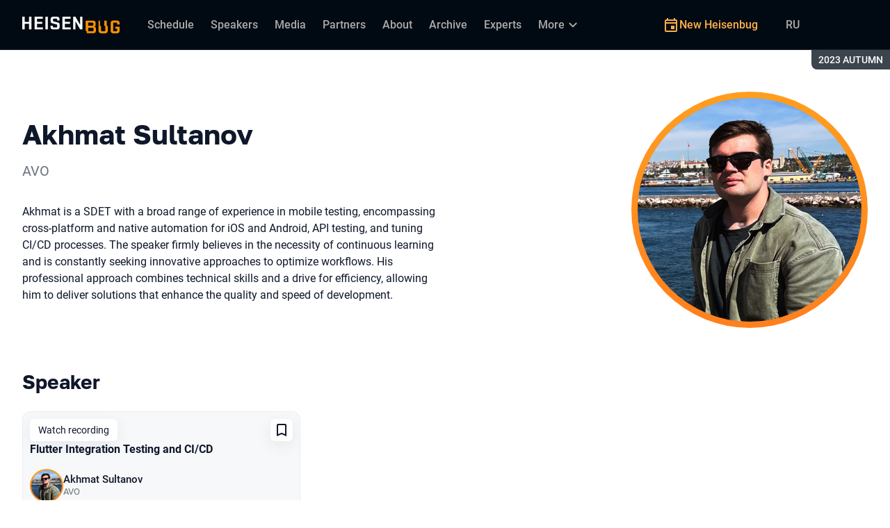

--- FILE ---
content_type: text/html; charset=utf-8
request_url: https://heisenbug.ru/en/archive/2023%20Autumn/persons/e8f038bb6a7b4768901e207818f041fb/
body_size: 13666
content:
<!DOCTYPE html><html data-sentry-element="Html" data-sentry-component="ConferenceSiteDocument" data-sentry-source-file="_document.common.tsx" lang="en"><head data-sentry-element="Head" data-sentry-source-file="_document.common.tsx"><meta charSet="utf-8" data-sentry-element="meta" data-sentry-source-file="Meta.tsx" data-next-head=""/><meta name="viewport" content="width=device-width, initial-scale=1" data-sentry-element="meta" data-sentry-source-file="Meta.tsx" data-next-head=""/><meta http-equiv="x-ua-compatible" content="ie=edge" data-sentry-element="meta" data-sentry-source-file="Meta.tsx" data-next-head=""/><link rel="alternate" hrefLang="en" href="https://heisenbug.ru/en/archive/2023%20Autumn/persons/e8f038bb6a7b4768901e207818f041fb/" data-next-head=""/><link rel="alternate" hrefLang="ru" href="https://heisenbug.ru/archive/2023%20Autumn/persons/e8f038bb6a7b4768901e207818f041fb/" data-next-head=""/><title data-next-head="">Akhmat Sultanov at Heisenbug 2023 Autumn</title><meta name="title" content="Akhmat Sultanov at Heisenbug 2023 Autumn" data-sentry-element="meta" data-sentry-source-file="Meta.tsx" data-next-head=""/><meta name="description" content="Akhmat is a SDET with a broad range of experience in mobile testing, encompassing cross-platform and native automation for iOS and Android, API testing, and tuning CI/CD processes. The speaker firmly believes in the necessity of continuous learning and is constantly seeking innovative approaches to optimize workflows. His professional approach combines technical skills and a drive for efficiency, allowing him to deliver solutions that enhance the quality and speed of development." data-sentry-element="meta" data-sentry-source-file="Meta.tsx" data-next-head=""/><meta property="og:title" content="Akhmat Sultanov at Heisenbug 2023 Autumn" data-sentry-element="meta" data-sentry-source-file="Meta.tsx" data-next-head=""/><meta property="og:description" content="Akhmat is a SDET with a broad range of experience in mobile testing, encompassing cross-platform and native automation for iOS and Android, API testing, and tuning CI/CD processes. The speaker firmly believes in the necessity of continuous learning and is constantly seeking innovative approaches to optimize workflows. His professional approach combines technical skills and a drive for efficiency, allowing him to deliver solutions that enhance the quality and speed of development." data-sentry-element="meta" data-sentry-source-file="Meta.tsx" data-next-head=""/><meta property="og:site_name" content="Heisenbug 2023 Autumn. Conference on testing not just for testers" data-sentry-element="meta" data-sentry-source-file="Meta.tsx" data-next-head=""/><meta property="og:url" content="https://heisenbug.ru/en/archive/2023%20Autumn/persons/e8f038bb6a7b4768901e207818f041fb/" data-sentry-element="meta" data-sentry-source-file="Meta.tsx" data-next-head=""/><meta property="og:image" content="https://squidex.jugru.team/api/assets/sites/57e7ecc0-01fc-4ca9-90c1-19cbc904b035/heis-23aw-og-en.jpg" data-sentry-element="meta" data-sentry-source-file="Meta.tsx" data-next-head=""/><meta property="og:image:type" content="image/jpeg" data-sentry-element="meta" data-sentry-source-file="Meta.tsx" data-next-head=""/><meta property="og:image:width" content="1920" data-sentry-element="meta" data-sentry-source-file="Meta.tsx" data-next-head=""/><meta property="og:image:height" content="862" data-sentry-element="meta" data-sentry-source-file="Meta.tsx" data-next-head=""/><meta property="og:locale" content="en_EN" data-sentry-element="meta" data-sentry-source-file="Meta.tsx" data-next-head=""/><meta property="og:type" content="website" data-sentry-element="meta" data-sentry-source-file="Meta.tsx" data-next-head=""/><meta name="twitter:card" content="summary_large_image" data-sentry-element="meta" data-sentry-source-file="Meta.tsx" data-next-head=""/><meta name="twitter:title" content="Akhmat Sultanov at Heisenbug 2023 Autumn" data-sentry-element="meta" data-sentry-source-file="Meta.tsx" data-next-head=""/><meta name="twitter:description" content="Akhmat is a SDET with a broad range of experience in mobile testing, encompassing cross-platform and native automation for iOS and Android, API testing, and tuning CI/CD processes. The speaker firmly believes in the necessity of continuous learning and is constantly seeking innovative approaches to optimize workflows. His professional approach combines technical skills and a drive for efficiency, allowing him to deliver solutions that enhance the quality and speed of development." data-sentry-element="meta" data-sentry-source-file="Meta.tsx" data-next-head=""/><meta name="twitter:url" content="https://heisenbug.ru/en/archive/2023%20Autumn/persons/e8f038bb6a7b4768901e207818f041fb/" data-sentry-element="meta" data-sentry-source-file="Meta.tsx" data-next-head=""/><meta name="twitter:image" content="https://squidex.jugru.team/api/assets/sites/57e7ecc0-01fc-4ca9-90c1-19cbc904b035/heis-23aw-og-en.jpg" data-sentry-element="meta" data-sentry-source-file="Meta.tsx" data-next-head=""/><link rel="apple-touch-icon" sizes="180x180" href="/img/conference/heisenbug/favicon/apple-touch-icon.png" data-next-head=""/><link rel="icon" type="image/png" sizes="32x32" href="/img/conference/heisenbug/favicon/favicon-32x32.png" data-next-head=""/><link rel="icon" type="image/png" sizes="16x16" href="/img/conference/heisenbug/favicon/favicon-16x16.png" data-next-head=""/><link rel="manifest" href="/img/conference/heisenbug/favicon/site.webmanifest" data-next-head=""/><link rel="mask-icon" href="/img/conference/heisenbug/favicon/safari-pinned-tab.svg" color="#ff9e1f" data-next-head=""/><meta name="msapplication-TileColor" content="#ff9e1f" data-sentry-element="meta" data-sentry-source-file="Meta.tsx" data-next-head=""/><meta name="theme-color" content="#010a12" data-sentry-element="meta" data-sentry-source-file="Meta.tsx" data-next-head=""/><meta name="static-generated-at" content="2026-01-21T10:23:31.030Z" data-next-head=""/><meta name="data-generated-at" content="2026-01-21T10:23:31.028Z" data-next-head=""/><link rel="preload" href="/fonts/roboto/400.woff2" as="font" type="font/woff2" crossorigin=""/><link rel="preload" href="/fonts/roboto/500.woff2" as="font" type="font/woff2" crossorigin=""/><link rel="preload" href="/fonts/golos/400.woff2" as="font" type="font/woff2" crossorigin=""/><link rel="preload" href="/fonts/golos/700.woff2" as="font" type="font/woff2" crossorigin=""/><meta name="version" content="release/11.1.0.104236" data-sentry-element="meta" data-sentry-source-file="_document.common.tsx"/><script id="google-analytics" data-sentry-element="Script" data-sentry-source-file="AnalyticsScript.tsx" data-nscript="beforeInteractive">(function (w, l) {w[l] = w[l] || [];w[l].push({ 'gtm.start': new Date().getTime(), event: 'gtm.js' });})(window, 'dataLayer');</script><script id="yandex-analytics" data-sentry-element="Script" data-sentry-source-file="AnalyticsScript.tsx" data-nscript="beforeInteractive">(function(m,i,a){m[i]=m[i]||function(){(m[i].a=m[i].a||[]).push(arguments)};m[i].l=1*new Date();})(window, "ym");</script><link rel="preload" href="/_next/static/css/4f768e820ff3e339.css" as="style"/><link rel="stylesheet" href="/_next/static/css/4f768e820ff3e339.css" data-n-g=""/><link rel="preload" href="/_next/static/css/ef46db3751d8e999.css" as="style"/><link rel="stylesheet" href="/_next/static/css/ef46db3751d8e999.css" data-n-p=""/><link rel="preload" href="/_next/static/css/7af398b3947e0d65.css" as="style"/><link rel="stylesheet" href="/_next/static/css/7af398b3947e0d65.css" data-n-p=""/><link rel="preload" href="/_next/static/css/1fca5b6de9330002.css" as="style"/><link rel="stylesheet" href="/_next/static/css/1fca5b6de9330002.css"/><link rel="preload" href="/_next/static/css/c77973a39dd263c3.css" as="style"/><link rel="stylesheet" href="/_next/static/css/c77973a39dd263c3.css"/><link rel="preload" href="/_next/static/css/01d058f9b7948209.css" as="style"/><link rel="stylesheet" href="/_next/static/css/01d058f9b7948209.css"/><link rel="preload" href="/_next/static/css/973eaecdfd12ce9a.css" as="style"/><link rel="stylesheet" href="/_next/static/css/973eaecdfd12ce9a.css"/><link rel="preload" href="/_next/static/css/ffed254118ec466c.css" as="style"/><link rel="stylesheet" href="/_next/static/css/ffed254118ec466c.css"/><link rel="preload" href="/_next/static/css/c714de3edd0228a9.css" as="style"/><link rel="stylesheet" href="/_next/static/css/c714de3edd0228a9.css"/><link rel="preload" href="/_next/static/css/5f94c2e254f35ad3.css" as="style"/><link rel="stylesheet" href="/_next/static/css/5f94c2e254f35ad3.css"/><noscript data-n-css=""></noscript><script defer="" nomodule="" src="/_next/static/chunks/polyfills-42372ed130431b0a.js"></script><script defer="" src="/_next/static/chunks/3010.4baf9ad3b0b7708f.js"></script><script defer="" src="/_next/static/chunks/8829-90af30313ab02bab.js"></script><script defer="" src="/_next/static/chunks/3462.058a11c2a03e16fb.js"></script><script defer="" src="/_next/static/chunks/7109.d335f826f4d97d5f.js"></script><script defer="" src="/_next/static/chunks/8746.977d3f62c168528d.js"></script><script defer="" src="/_next/static/chunks/6705.759c0b13fc9a4ad3.js"></script><script defer="" src="/_next/static/chunks/7509.a42cfab7cf9d1947.js"></script><script defer="" src="/_next/static/chunks/7709.87ede616e09fd955.js"></script><script defer="" src="/_next/static/chunks/8309.bbbd2e53a90ec901.js"></script><script src="/_next/static/chunks/webpack-55250ee7db733264.js" defer=""></script><script src="/_next/static/chunks/framework-c214047c0066d1e8.js" defer=""></script><script src="/_next/static/chunks/main-3574ea5dd34486d4.js" defer=""></script><script src="/_next/static/chunks/pages/_app-6255645a72c88080.js" defer=""></script><script src="/_next/static/chunks/8230-b311089aec514014.js" defer=""></script><script src="/_next/static/chunks/389-3d50d8d1dfe7eff4.js" defer=""></script><script src="/_next/static/chunks/8276-55e7a7e2567cec6d.js" defer=""></script><script src="/_next/static/chunks/3368-f8ad213f9712020f.js" defer=""></script><script src="/_next/static/chunks/pages/conference/%5Bstatus%5D/%5Bversion%5D/persons/%5Bid%5D-e11337c84ee0bf91.js" defer=""></script><script src="/_next/static/c-u1_FplVVnmdZ_tIufTj/_buildManifest.js" defer=""></script><script src="/_next/static/c-u1_FplVVnmdZ_tIufTj/_ssgManifest.js" defer=""></script><meta name="sentry-trace" content="401627129e1155d5f5600656609b9617-fda442c634972278-0"/><meta name="baggage" content="sentry-environment=prod,sentry-release=release-11-1-0-99045b2b,sentry-public_key=e09d91e2f5a4446711a0b1cfeea8eae4,sentry-trace_id=401627129e1155d5f5600656609b9617,sentry-sampled=false,sentry-sample_rand=0.9330698825186823,sentry-sample_rate=0.2"/></head><body class="page"><div id="__next"><div class="layout__Y_I1h" data-loading="true" data-sentry-component="Layout" data-sentry-source-file="Layout.tsx"><header class="layout__header__182X3 header___vw_L" data-mode="dark" data-sentry-component="Header" data-sentry-source-file="Header.tsx"><div class="header__container__w2lbV"><a href="#main__anchor" class="header__skipLink__evyM4 skipLink__di3o8 linkButton__upocJ linkButton_primary__5lSu7 linkButton_small__91ksZ" data-sentry-element="LinkButton" data-sentry-component="SkipLink" data-sentry-source-file="SkipLink.tsx">Skip to content</a><nav class="header__navigation__qqRuD headerNavigation__HMLJA" aria-label="Primary" data-sentry-component="HeaderNavigation" data-sentry-source-file="HeaderNavigation.tsx"><button class="headerNavigation__toggle__dQ9Wf menuButton__dbKGc" type="button" aria-controls="headerNavigation__menu" aria-expanded="false" aria-label="Menu" data-sentry-component="MenuButton" data-sentry-source-file="MenuButton.tsx"><svg class="menuButton__icon___ocEf" width="32" height="32" focusable="false" aria-hidden="true" data-sentry-element="svg" data-sentry-source-file="MenuButton.tsx"><use class="menuButton__open__UB07Y" href="/img/sprite.svg#menu" data-sentry-element="use" data-sentry-source-file="MenuButton.tsx"></use><use class="menuButton__close__tXyKD" href="/img/sprite.svg#close" data-sentry-element="use" data-sentry-source-file="MenuButton.tsx"></use></svg></button><a class="headerNavigation__home__DgYZg" data-sentry-element="LinkBase" data-sentry-source-file="HeaderNavigation.tsx" href="/en/archive/2023%20AUTUMN/"><img class="headerNavigation__logo__Ef4FX logo__nBPJy" src="https://squidex.jugru.team/api/assets/sites/2d0a247d-e26d-4932-b5e7-2a98a53ad36e/heis.svg?cache=3600" alt="Heisenbug 2023 Autumn" width="160" height="36" data-sentry-element="Logo" data-sentry-source-file="Logo.tsx" data-sentry-component="Logo"/></a><span class="headerNavigation__version__Ri3Jp headerVersion__OvF14" data-sentry-component="HeaderVersion" data-sentry-source-file="HeaderVersion.tsx"><span class="headerVersion__label__BlYL_">Season: </span>2023 AUTUMN</span><div class="headerNavigation__menu__AOeKj" id="headerNavigation__menu"><div class="headerNavigation__main__R0o3_"><ul class="headerNavigation__list__8_JtD headerMainLinks__hH9Zl" aria-label="Main sections" data-sentry-element="HeaderMainLinks" data-sentry-source-file="HeaderNavigation.tsx"><li class="headerMainLinks__item__TCQlw"><a class="headerMainLinks__link__0hKK7 linkButton__upocJ linkButton_invisible__fF5dX linkButton_small__91ksZ" data-sentry-element="LinkButton" data-sentry-component="NavigationItem" data-sentry-source-file="NavigationItem.tsx" href="/en/archive/2023%20AUTUMN/schedule/days/"><span>Schedule</span></a></li><li class="headerMainLinks__item__TCQlw"><a class="headerMainLinks__link__0hKK7 linkButton__upocJ linkButton_invisible__fF5dX linkButton_small__91ksZ" data-sentry-element="LinkButton" data-sentry-component="NavigationItem" data-sentry-source-file="NavigationItem.tsx" href="/en/archive/2023%20AUTUMN/speakers/"><span>Speakers</span></a></li><li class="headerMainLinks__item__TCQlw"><a class="headerMainLinks__link__0hKK7 linkButton__upocJ linkButton_invisible__fF5dX linkButton_small__91ksZ" data-sentry-element="LinkButton" data-sentry-component="NavigationItem" data-sentry-source-file="NavigationItem.tsx" href="/en/archive/2023%20AUTUMN/#media"><span>Media</span></a></li><li class="headerMainLinks__item__TCQlw"><a class="headerMainLinks__link__0hKK7 linkButton__upocJ linkButton_invisible__fF5dX linkButton_small__91ksZ" data-sentry-element="LinkButton" data-sentry-component="NavigationItem" data-sentry-source-file="NavigationItem.tsx" href="/en/archive/2023%20AUTUMN/partners/"><span>Partners</span></a></li><li class="headerMainLinks__item__TCQlw"><a class="headerMainLinks__link__0hKK7 linkButton__upocJ linkButton_invisible__fF5dX linkButton_small__91ksZ" data-sentry-element="LinkButton" data-sentry-component="NavigationItem" data-sentry-source-file="NavigationItem.tsx" href="/en/archive/2023%20AUTUMN/organizers/"><span>About</span></a></li><li class="headerMainLinks__item__TCQlw"><a class="headerMainLinks__link__0hKK7 linkButton__upocJ linkButton_invisible__fF5dX linkButton_small__91ksZ" data-sentry-element="LinkButton" data-sentry-component="NavigationItem" data-sentry-source-file="NavigationItem.tsx" href="/en/archive/2023%20AUTUMN/archive/"><span>Archive</span></a></li><li class="headerMainLinks__item__TCQlw"><a class="headerMainLinks__link__0hKK7 linkButton__upocJ linkButton_invisible__fF5dX linkButton_small__91ksZ" data-sentry-element="LinkButton" data-sentry-component="NavigationItem" data-sentry-source-file="NavigationItem.tsx" href="/en/archive/2023%20AUTUMN/experts/"><span>Experts</span></a></li><li class="headerMainLinks__item__TCQlw"><a class="headerMainLinks__link__0hKK7 linkButton__upocJ linkButton_invisible__fF5dX linkButton_small__91ksZ" data-sentry-element="LinkButton" data-sentry-component="NavigationItem" data-sentry-source-file="NavigationItem.tsx" href="/en/archive/2023%20AUTUMN/hosts/"><span>MC</span></a></li><li class="headerMainLinks__item__TCQlw"><a class="headerMainLinks__link__0hKK7 linkButton__upocJ linkButton_invisible__fF5dX linkButton_small__91ksZ" data-sentry-element="LinkButton" data-sentry-component="NavigationItem" data-sentry-source-file="NavigationItem.tsx" href="/en/archive/2023%20AUTUMN/offline/"><span>Offline part</span></a></li></ul><div class="headerNavigation__more__bzVnk headerNavigation__more_hidden__9wtfY headerExpandMenu__Zj4CQ" aria-hidden="true" data-sentry-element="HeaderExpandMenu" data-sentry-source-file="HeaderNavigation.tsx"><button class="headerNavigation__moreToggle__ZDXWm headerExpandMenu__toggle__kq5pU linkButton__upocJ linkButton_invisible__fF5dX linkButton_small__91ksZ" type="button" aria-controls="headerNavigation__more" aria-expanded="false" aria-label="More"><span>More</span><svg width="24" height="24" focusable="false" aria-hidden="true"><use href="/img/sprite.svg#arrow-down"></use></svg></button><ul class="headerExpandMenu__list__gFAlR" id="headerNavigation__more" hidden=""></ul></div></div><ul class="headerNavigation__mobileImportant__CyRal headerImportantLinks___y76s" aria-label="Important sections" data-sentry-component="HeaderImportantLinks" data-sentry-source-file="HeaderImportantLinks.tsx"><li><a class="headerImportantLinks__link__x8zW2 headerImportantLinks__link_highlight__d0FH6 linkButton__upocJ linkButton_invisible__fF5dX linkButton_small__91ksZ" data-sentry-element="LinkButton" data-sentry-component="NavigationItem" data-sentry-source-file="NavigationItem.tsx" href="/en/"><svg width="24" height="24" focusable="false" aria-hidden="true"><use href="/img/sprite.svg#event"></use></svg><span>New Heisenbug</span></a></li></ul></div><ul class="headerNavigation__desktopImportant__DbN_z headerImportantLinks___y76s" aria-label="Important sections" data-sentry-component="HeaderImportantLinks" data-sentry-source-file="HeaderImportantLinks.tsx"><li><a class="headerImportantLinks__link__x8zW2 headerImportantLinks__link_highlight__d0FH6 linkButton__upocJ linkButton_invisible__fF5dX linkButton_small__91ksZ" data-sentry-element="LinkButton" data-sentry-component="NavigationItem" data-sentry-source-file="NavigationItem.tsx" href="/en/"><svg width="24" height="24" focusable="false" aria-hidden="true"><use href="/img/sprite.svg#event"></use></svg><span>New Heisenbug</span></a></li></ul><ul class="headerNavigation__hiddenList__WsLXK headerMainLinks__hH9Zl" aria-hidden="true" data-sentry-element="HeaderMainLinks" data-sentry-source-file="HeaderNavigation.tsx"><li class="headerMainLinks__item__TCQlw"><a class="headerMainLinks__link__0hKK7 linkButton__upocJ linkButton_invisible__fF5dX linkButton_small__91ksZ" data-sentry-element="LinkButton" data-sentry-component="NavigationItem" data-sentry-source-file="NavigationItem.tsx" href="/en/archive/2023%20AUTUMN/schedule/days/"><span>Schedule</span></a></li><li class="headerMainLinks__item__TCQlw"><a class="headerMainLinks__link__0hKK7 linkButton__upocJ linkButton_invisible__fF5dX linkButton_small__91ksZ" data-sentry-element="LinkButton" data-sentry-component="NavigationItem" data-sentry-source-file="NavigationItem.tsx" href="/en/archive/2023%20AUTUMN/speakers/"><span>Speakers</span></a></li><li class="headerMainLinks__item__TCQlw"><a class="headerMainLinks__link__0hKK7 linkButton__upocJ linkButton_invisible__fF5dX linkButton_small__91ksZ" data-sentry-element="LinkButton" data-sentry-component="NavigationItem" data-sentry-source-file="NavigationItem.tsx" href="/en/archive/2023%20AUTUMN/#media"><span>Media</span></a></li><li class="headerMainLinks__item__TCQlw"><a class="headerMainLinks__link__0hKK7 linkButton__upocJ linkButton_invisible__fF5dX linkButton_small__91ksZ" data-sentry-element="LinkButton" data-sentry-component="NavigationItem" data-sentry-source-file="NavigationItem.tsx" href="/en/archive/2023%20AUTUMN/partners/"><span>Partners</span></a></li><li class="headerMainLinks__item__TCQlw"><a class="headerMainLinks__link__0hKK7 linkButton__upocJ linkButton_invisible__fF5dX linkButton_small__91ksZ" data-sentry-element="LinkButton" data-sentry-component="NavigationItem" data-sentry-source-file="NavigationItem.tsx" href="/en/archive/2023%20AUTUMN/organizers/"><span>About</span></a></li><li class="headerMainLinks__item__TCQlw"><a class="headerMainLinks__link__0hKK7 linkButton__upocJ linkButton_invisible__fF5dX linkButton_small__91ksZ" data-sentry-element="LinkButton" data-sentry-component="NavigationItem" data-sentry-source-file="NavigationItem.tsx" href="/en/archive/2023%20AUTUMN/archive/"><span>Archive</span></a></li><li class="headerMainLinks__item__TCQlw"><a class="headerMainLinks__link__0hKK7 linkButton__upocJ linkButton_invisible__fF5dX linkButton_small__91ksZ" data-sentry-element="LinkButton" data-sentry-component="NavigationItem" data-sentry-source-file="NavigationItem.tsx" href="/en/archive/2023%20AUTUMN/experts/"><span>Experts</span></a></li><li class="headerMainLinks__item__TCQlw"><a class="headerMainLinks__link__0hKK7 linkButton__upocJ linkButton_invisible__fF5dX linkButton_small__91ksZ" data-sentry-element="LinkButton" data-sentry-component="NavigationItem" data-sentry-source-file="NavigationItem.tsx" href="/en/archive/2023%20AUTUMN/hosts/"><span>MC</span></a></li><li class="headerMainLinks__item__TCQlw"><a class="headerMainLinks__link__0hKK7 linkButton__upocJ linkButton_invisible__fF5dX linkButton_small__91ksZ" data-sentry-element="LinkButton" data-sentry-component="NavigationItem" data-sentry-source-file="NavigationItem.tsx" href="/en/archive/2023%20AUTUMN/offline/"><span>Offline part</span></a></li></ul></nav><a class="header__localeSwitcher__ZfWaG linkButton__upocJ linkButton_invisible__fF5dX linkButton_small__91ksZ" aria-label="Switch site language to Russian" data-sentry-element="LinkButton" data-sentry-component="LocaleSwitcher" data-sentry-source-file="LocaleSwitcher.tsx" href="/archive/2023%20Autumn/persons/e8f038bb6a7b4768901e207818f041fb/">RU</a><div class="header__authorization__JViS3"></div></div></header><main class="layout__main__iqdrT" id="main__anchor" data-sentry-component="Main" data-sentry-source-file="Main.tsx"><div class="personContent__js6yx personContent_archived__64P9o" data-sentry-component="PersonContent" data-sentry-source-file="PersonContent.tsx"><div class="personContent__container__IGWAq"><div class="personContent__info__mqaB_"><div class="personContent__leftColumn__pLwjh"><div class="personContent__avatarWrapper__itxCt"><div class="personContent__avatar__MwIWd avatar__qbHjt avatar_gradient__EGNg6" data-sentry-component="Avatar" data-sentry-source-file="Avatar.tsx"><img class="avatar__image__KVg2R" src="https://squidex.jugru.team/api/assets/srm/fc77319f-2027-4cc6-90e2-be846371e760/img-2162-jpg.jpeg?cache=3600&amp;width=322&amp;height=322&amp;mode=CropUpsize" srcSet="https://squidex.jugru.team/api/assets/srm/fc77319f-2027-4cc6-90e2-be846371e760/img-2162-jpg.jpeg?cache=3600&amp;width=644&amp;height=644&amp;mode=CropUpsize 2x" alt="Akhmat Sultanov" width="322" height="322" data-sentry-element="Avatar" data-sentry-source-file="PersonContent.tsx"/></div></div></div><div class="personContent__rightColumn__EUrbo"><h1 class="personContent__heading__z7_PP heading__gOGQz heading_1__IyDzj" data-sentry-element="Component" data-sentry-source-file="Heading.tsx" data-sentry-component="Heading">Akhmat Sultanov</h1><p class="personContent__company__8Sj_x personCompany__rQ79l" data-sentry-component="PersonCompany" data-sentry-source-file="PersonCompany.tsx">AVO</p><div class="personContent__text__9exho"><p>Akhmat is a SDET with a broad range of experience in mobile testing, encompassing cross-platform and native automation for iOS and Android, API testing, and tuning CI/CD processes. The speaker firmly believes in the necessity of continuous learning and is constantly seeking innovative approaches to optimize workflows. His professional approach combines technical skills and a drive for efficiency, allowing him to deliver solutions that enhance the quality and speed of development.</p></div></div></div><div data-sentry-component="PersonActivities" data-sentry-source-file="PersonActivities.tsx"><div class="personActivities__current__8Asrz" data-sentry-component="PersonActivitiesCurrent" data-sentry-source-file="PersonActivitiesCurrent.tsx"><h2 class="personActivitiesCurrent__hiddenHeading__VzSFW">Talks from 2023 AUTUMN season</h2><ul class="personActivitiesCurrent__list__L5xG3"><li class="personActivitiesCurrent__item__F6pn_"><h3 class="personActivitiesCurrent__subheading__GvcIn heading__gOGQz heading_3__S5RSY" data-sentry-element="Component" data-sentry-component="Heading" data-sentry-source-file="Heading.tsx">Speaker</h3><ul class="personActivitiesList__zaqz2" data-sentry-component="PersonActivitiesList" data-sentry-source-file="PersonActivitiesList.tsx"><li><article class="talkCard__IAiMl" data-has-link="true" data-sentry-component="TalkCardInternal" data-sentry-source-file="TalkCard.tsx"><div class="talkCard__header__4k8Ga"><div class="talkCard__details__4dCSJ"><span class="talkCardLabel__73WBV" data-sentry-component="TalkCardRecord" data-sentry-source-file="TalkCardRecord.tsx">Watch recording</span></div><button class="talkCard__favoritesButton__RoSVZ favoritesButton_icon__EKInD linkButton__upocJ linkButton_secondary__pIVGO linkButton_x-small__YFrwV" type="button" aria-label="Add to favorites" data-sentry-element="LinkButton" data-sentry-source-file="FavoritesButton.tsx"><svg class="favoritesButton__icon__H2Xbc" width="24" height="24" focusable="false" aria-hidden="true" data-sentry-element="svg" data-sentry-source-file="FavoritesButton.tsx"><use class="favoritesButton__inactive__hB7NX" href="/img/sprite.svg#bookmark-stroke" data-sentry-element="use" data-sentry-source-file="FavoritesButton.tsx"></use><use class="favoritesButton__active__qwTPk" href="/img/sprite.svg#bookmark" data-sentry-element="use" data-sentry-source-file="FavoritesButton.tsx"></use></svg></button></div><div class="talkCard__main__FzBQH"><h3 class="talkCard__heading__AYcg8" data-sentry-element="TitleTag" data-sentry-source-file="TalkCard.tsx"><a data-link="true" data-sentry-element="LinkBase" data-sentry-source-file="TalkCard.tsx" href="/en/archive/2023%20AUTUMN/talks/d4a03e64dfa2434189afe24d212540af/">Flutter Integration Testing and CI/CD</a></h3><ul class="talkCard__speakers__4lQ8o talkSpeakers__YFzXZ" data-sentry-component="TalkSpeakers" data-sentry-source-file="TalkSpeakers.tsx"><li><article class="speakerCard___kzZ6" data-vertical-view="true" data-sentry-component="SpeakerCard" data-sentry-source-file="SpeakerCard.tsx"><div class="speakerCard__avatar__4pJqR avatar__qbHjt avatar_gradient__EGNg6" data-sentry-component="Avatar" data-sentry-source-file="Avatar.tsx"><img class="avatar__image__KVg2R" src="https://squidex.jugru.team/api/assets/srm/fc77319f-2027-4cc6-90e2-be846371e760/img-2162-jpg.jpeg?cache=3600&amp;width=44&amp;height=44&amp;mode=CropUpsize" srcSet="https://squidex.jugru.team/api/assets/srm/fc77319f-2027-4cc6-90e2-be846371e760/img-2162-jpg.jpeg?cache=3600&amp;width=88&amp;height=88&amp;mode=CropUpsize 2x" alt="" width="44" height="44" loading="lazy"/></div><div class="speakerCard__info__XlImm"><h4 class="speakerCard__heading__o6vKn" data-sentry-element="TitleTag" data-sentry-source-file="SpeakerCard.tsx"><a class="speakerCard__link__5SNp9" data-sentry-element="LinkBase" data-sentry-source-file="SpeakerCard.tsx" href="/en/archive/2023%20AUTUMN/persons/e8f038bb6a7b4768901e207818f041fb/">Akhmat Sultanov</a></h4><p class="speakerCard__company__GfpI2 personCompany__rQ79l" data-sentry-component="PersonCompany" data-sentry-source-file="PersonCompany.tsx">AVO</p></div></article></li></ul></div><div class="talkCard__footer__TOlqD"><div class="talkCard__info__310V7 talkInfo__gUUyn" data-sentry-component="TalkInfo" data-sentry-source-file="TalkInfo.tsx"><span class="talkInfo__item__iyQLb" data-sentry-component="TalkLanguage" data-sentry-source-file="TalkLanguage.tsx"><span class="talkLanguage__label__LibVd">In Russian</span><span aria-hidden="true">RU</span></span><span class="talkInfo__item__iyQLb talkComplexity__rQXQE" data-value="advanced" tabindex="0"><span class="talkComplexity__label__5JmmH">Complexity -</span><img class="talkComplexity__image__8GXeV" src="/img/complexity/advanced.svg" width="24" height="24" alt="For practicing engineers" loading="lazy"/></span></div><ul class="talkCard__topics__XAllF talkTopicsList__nPljB" data-sentry-component="TalkTopicsList" data-sentry-source-file="TalkTopicsList.tsx"><li><a class="talkTopic__HFeyN" data-topic-color="7" href="/en/archive/2023%20AUTUMN/schedule/topics/#topic-7">Mobile</a></li></ul></div></article></li></ul></li></ul></div></div></div></div></main><footer class="footer__onhef" data-sentry-component="Footer" data-sentry-source-file="Footer.tsx"><div class="footer__container__wZjkN"><a class="footer__home__z8V4g" data-sentry-element="LinkBase" data-sentry-source-file="Footer.tsx" href="/en/archive/2023%20AUTUMN/"><img class="footer__logo__aIB9G logo__nBPJy" src="https://squidex.jugru.team/api/assets/sites/9a259c72-86c0-4a5d-9bfe-caea433c7865/footer-1-.svg?cache=3600" alt="Heisenbug 2023 Autumn" width="128" height="48" loading="lazy" data-sentry-element="Logo" data-sentry-source-file="Logo.tsx" data-sentry-component="Logo"/></a><div class="footer__body__mLzTs"><div class="footer__left__BxUmm"><p class="footer__description__suC1z">Conference on testing not just for testers</p><details class="footer__conferences__TliI2 footerDetails__ZBnvM" data-sentry-component="FooterDetails" data-sentry-source-file="FooterDetails.tsx"><summary class="footerDetails__summary__h_Ohh"><span>Our conferences</span><svg class="footerDetails__icon__NY9I5" width="24" height="24" focusable="false" aria-hidden="true" data-sentry-element="svg" data-sentry-source-file="FooterDetails.tsx"><use href="/img/sprite.svg#arrow-down" data-sentry-element="use" data-sentry-source-file="FooterDetails.tsx"></use></svg></summary><div class="footerDetails__content___Iwr_"><ul class="footerConferences___4Mkk" data-sentry-component="FooterConferences" data-sentry-source-file="FooterConferences.tsx"><li><a class="footerConferences__link__VBN8_" href="https://jugru.org/en/#schedule" target="_blank">Calendar of all conferences</a></li><li><a class="footerConferences__link__VBN8_" style="--conference-color:#8EB63A" href="https://biasconf.ru/" target="_blank">BiasConf</a></li><li><a class="footerConferences__link__VBN8_" style="--conference-color:#5eb12b" href="https://cppconf.ru/en/" target="_blank">C++ Russia</a></li><li><a class="footerConferences__link__VBN8_" style="--conference-color:#00e2fd" href="https://cargo-cult.club/" target="_blank">CargoCult</a></li><li><a class="footerConferences__link__VBN8_" style="--conference-color:#9732d2" href="https://devoops.ru/en/" target="_blank">DevOops</a></li><li><a class="footerConferences__link__VBN8_" style="--conference-color:#0e72db" href="https://dotnext.ru/en/" target="_blank">DotNext</a></li><li><a class="footerConferences__link__VBN8_" style="--conference-color:#01e6d8" href="https://flowconf.ru/en/" target="_blank">Flow</a></li><li><a class="footerConferences__link__VBN8_" style="--conference-color:#05d37c" href="https://gofunc.ru/" target="_blank">GoFunc</a></li><li><a class="footerConferences__link__VBN8_" style="--conference-color:#ff9e1f" href="https://heisenbug.ru/en/" target="_blank">Heisenbug</a></li><li><a class="footerConferences__link__VBN8_" style="--conference-color:#f644d1" href="https://holyjs.ru/en/" target="_blank">HolyJS</a></li><li><a class="footerConferences__link__VBN8_" style="--conference-color:#009cb4" href="https://hydraconf.com/" target="_blank">Hydra</a></li><li><a class="footerConferences__link__VBN8_" style="--conference-color:#42ffbb" href="https://imlconf.com/" target="_blank">IML</a></li><li><a class="footerConferences__link__VBN8_" style="--conference-color:#ff7a01" href="https://inbetween.ru/" target="_blank">InBetween</a></li><li><a class="footerConferences__link__VBN8_" style="--conference-color:#0c6bd9" href="https://jpoint.ru/en/" target="_blank">JPoint</a></li><li><a class="footerConferences__link__VBN8_" style="--conference-color:#f3353f" href="https://jokerconf.com/en/" target="_blank">Joker</a></li><li><a class="footerConferences__link__VBN8_" style="--conference-color:#aee00b" href="https://mobiusconf.com/en/" target="_blank">Mobius</a></li><li><a class="footerConferences__link__VBN8_" style="--conference-color:#6638ff" href="https://piterpy.com/en/" target="_blank">PiterPy</a></li><li><a class="footerConferences__link__VBN8_" style="--conference-color:#fecf16" href="https://safecodeconf.ru/" target="_blank">SafeCode</a></li><li><a class="footerConferences__link__VBN8_" style="--conference-color:#44d8b1" href="https://smartdataconf.ru/en/" target="_blank">SmartData</a></li><li><a class="footerConferences__link__VBN8_" style="--conference-color:#ff5e29" href="https://techtrain.ru/" target="_blank">TechTrain</a></li><li><a class="footerConferences__link__VBN8_" style="--conference-color:#20bdff" href="https://vtconf.com/en/" target="_blank">VideoTech</a></li><li><a class="footerConferences__link__VBN8_" style="--conference-color:#4c5aff" href="https://sysconf.pro/" target="_blank">sysconf</a></li></ul></div></details><details class="footerDetails__ZBnvM" data-sentry-component="FooterDetails" data-sentry-source-file="FooterDetails.tsx"><summary class="footerDetails__summary__h_Ohh"><span>Menu</span><svg class="footerDetails__icon__NY9I5" width="24" height="24" focusable="false" aria-hidden="true" data-sentry-element="svg" data-sentry-source-file="FooterDetails.tsx"><use href="/img/sprite.svg#arrow-down" data-sentry-element="use" data-sentry-source-file="FooterDetails.tsx"></use></svg></summary><div class="footerDetails__content___Iwr_"><ul class="footerNavigation__FXKRo" data-sentry-component="FooterNavigation" data-sentry-source-file="FooterNavigation.tsx"><li><a class="footerNavigation__link__eoDvX" href="/en/"><span>New {name}</span></a></li><li><a class="footerNavigation__link__eoDvX" href="/en/archive/2023%20AUTUMN/schedule/days/"><span>Schedule</span></a></li><li><a class="footerNavigation__link__eoDvX" href="/en/archive/2023%20AUTUMN/speakers/"><span>Speakers</span></a></li><li><a class="footerNavigation__link__eoDvX" href="/en/archive/2023%20AUTUMN/#media"><span>Media</span></a></li><li><a class="footerNavigation__link__eoDvX" href="/en/archive/2023%20AUTUMN/partners/"><span>Partners</span></a></li><li><a class="footerNavigation__link__eoDvX" href="/en/archive/2023%20AUTUMN/organizers/"><span>About</span></a></li><li><a class="footerNavigation__link__eoDvX" href="/en/archive/2023%20AUTUMN/archive/"><span>Archive</span></a></li><li><a class="footerNavigation__link__eoDvX" href="/en/archive/2023%20AUTUMN/experts/"><span>Experts</span></a></li><li><a class="footerNavigation__link__eoDvX" href="/en/archive/2023%20AUTUMN/hosts/"><span>MC</span></a></li><li><a class="footerNavigation__link__eoDvX" href="/en/archive/2023%20AUTUMN/offline/"><span>Offline part</span></a></li><li><a class="footerNavigation__link__eoDvX" target="_blank" href="https://jugru.org/en/legal/"><span>Legal documents</span></a></li></ul></div></details></div><address class="footer__right__vKV67"><p class="footer__company__L8U_c">JUG Ru Group</p><div class="footer__support__Z7lul" data-sentry-component="SupportBlock" data-sentry-source-file="SupportBlock.tsx"><p class="supportBlock__title__SKoLF">Need help?</p><ul class="supportBlock__list__LORDZ"><li class="supportBlock__item__d2Gke"><svg class="supportBlock__icon__MybLI" width="24" height="24" focusable="false" aria-hidden="true"><use href="/img/sprite.svg#phone"></use></svg><a href="tel:+78123132723"><span class="supportBlock__label__9bEM2">Phone: </span>+7 (812) 313-27-23</a></li><li class="supportBlock__item__d2Gke"><svg class="supportBlock__icon__MybLI" width="24" height="24" focusable="false" aria-hidden="true"><use href="/img/sprite.svg#mail"></use></svg><a href="mailto:support@heisenbug.ru"><span class="supportBlock__label__9bEM2">Email: </span>support@heisenbug.ru</a></li><li class="supportBlock__item__d2Gke"><svg class="supportBlock__icon__MybLI" width="24" height="24" focusable="false" aria-hidden="true" data-sentry-element="svg" data-sentry-source-file="SupportBlock.tsx"><use href="/img/sprite.svg#telegram" data-sentry-element="use" data-sentry-source-file="SupportBlock.tsx"></use></svg><a target="_blank" data-sentry-element="LinkBase" data-sentry-source-file="SupportBlock.tsx" href="https://t.me/JUGConfSupport_bot"><span class="supportBlock__label__9bEM2">Telegram: </span>@JUGConfSupport_bot</a></li></ul></div><p class="footer__title__mrNEj" id="social-label">Social links</p><ul class="footer__social__MEwa_ socialMenu__oHKfi" aria-labelledby="social-label" data-sentry-component="SocialMenu" data-sentry-source-file="SocialMenu.tsx"><li><a class="linkButton__upocJ linkButton_outlined__JxTfM linkButton_small__91ksZ" target="_blank" href="https://www.youtube.com/channel/UCX6fjZa167tSy_4ryTLcOBw"><span class="socialMenu__label__k3G_5">Youtube</span><svg width="24" height="24" focusable="false" aria-hidden="true"><use href="/img/sprite.svg#youtube"></use></svg></a></li><li><a class="linkButton__upocJ linkButton_outlined__JxTfM linkButton_small__91ksZ" target="_blank" href="https://twitter.com/HeisenbugConf"><span class="socialMenu__label__k3G_5">X</span><svg width="24" height="24" focusable="false" aria-hidden="true"><use href="/img/sprite.svg#twitter"></use></svg></a></li><li><a class="linkButton__upocJ linkButton_outlined__JxTfM linkButton_small__91ksZ" target="_blank" href="https://t.me/heisenbugconf"><span class="socialMenu__label__k3G_5">Telegram chat</span><svg width="24" height="24" focusable="false" aria-hidden="true"><use href="/img/sprite.svg#telegramChat"></use></svg></a></li><li><a class="linkButton__upocJ linkButton_outlined__JxTfM linkButton_small__91ksZ" target="_blank" href="https://t.me/heisenbug_channel"><span class="socialMenu__label__k3G_5">Telegram channel</span><svg width="24" height="24" focusable="false" aria-hidden="true"><use href="/img/sprite.svg#telegramChannel"></use></svg></a></li><li><a class="linkButton__upocJ linkButton_outlined__JxTfM linkButton_small__91ksZ" target="_blank" href="https://vk.com/heisenbugconf"><span class="socialMenu__label__k3G_5">VK</span><svg width="24" height="24" focusable="false" aria-hidden="true"><use href="/img/sprite.svg#vk"></use></svg></a></li><li><a class="linkButton__upocJ linkButton_outlined__JxTfM linkButton_small__91ksZ" target="_blank" href="https://habr.com/ru/companies/jugru/articles/"><span class="socialMenu__label__k3G_5">Habr</span><svg width="40" height="24" focusable="false" aria-hidden="true"><use href="/img/sprite.svg#habr"></use></svg></a></li></ul></address></div><small class="footer__copyright__MyAAL">© <!-- -->JUG Ru Group<!-- -->, <!-- -->2016–2026</small></div></footer><svg class="layout__gradientSvg__27Ms8" xmlns="http://www.w3.org/2000/svg" viewBox="0 0 0 0" width="0" height="0" aria-hidden="true" focusable="false" data-sentry-element="svg" data-sentry-component="GradientSvg" data-sentry-source-file="GradientSvg.tsx"><linearGradient id="color-gradient" x1="0%" y1="0%" x2="0" y2="100%" data-sentry-element="linearGradient" data-sentry-source-file="GradientSvg.tsx"><stop offset="0%" stop-color="#ff9e1f" data-sentry-element="stop" data-sentry-source-file="GradientSvg.tsx"></stop><stop offset="100%" stop-color="rgb(255,128.1333333333,31)" data-sentry-element="stop" data-sentry-source-file="GradientSvg.tsx"></stop></linearGradient></svg></div><noscript data-sentry-component="AnalyticsFrame" data-sentry-source-file="AnalyticsFrame.tsx"><iframe src="https://www.googletagmanager.com/ns.html?id=GTM-MVR38DC" height="0" width="0" style="display:none;visibility:hidden"></iframe></noscript></div><script id="__NEXT_DATA__" type="application/json">{"props":{"pageProps":{"conferenceInfo":{"project":{"since":"2016","contactUs":{"supportEmail":"support@heisenbug.ru","partnersEmail":"partners@heisenbug.ru","schemaId":"700952ab-9532-4efa-ac1b-e193a1881010","schemaName":"srm-project-contacts-facet"},"name":"heisenbug","title":{"ru":"Heisenbug","en":"Heisenbug"},"social":[{"name":"youtube","url":"https://www.youtube.com/channel/UCX6fjZa167tSy_4ryTLcOBw"},{"name":"twitter","url":"https://twitter.com/HeisenbugConf"},{"name":"telegramChat","url":"https://t.me/heisenbugconf"},{"name":"telegramChannel","url":"https://t.me/heisenbug_channel"},{"name":"vk","url":"https://vk.com/heisenbugconf"},{"name":"habr","url":"https://habr.com/ru/companies/jugru/articles/"}]},"version":{"eventId":100173,"url":{"ru":"https://heisenbug.ru/archive/2023%20Autumn/","en":"https://heisenbug.ru/en/archive/2023%20Autumn/"},"version":"2023 AUTUMN","title":{"ru":"Heisenbug 2023 Autumn","en":"Heisenbug 2023 Autumn"},"description":{"ru":"Конференция по тестированию не только для тестировщиков","en":"Conference on testing not just for testers"},"dates":{"startDate":"2023-10-10T13:00:00Z","endDate":"2023-10-16T16:40:00Z"},"periods":[{"startDate":"2023-10-10T13:00:00Z","endDate":"2023-10-11T13:00:00Z","start":{"ru":{"day":10,"month":"октября"},"en":{"day":10,"month":"October"}},"end":{"ru":{"day":11,"month":"октября"},"en":{"day":11,"month":"October"}},"label":{"ru":"online","en":"online"},"type":"online"},{"startDate":"2023-10-15T07:30:00Z","endDate":"2023-10-16T16:40:00Z","start":{"ru":{"day":15,"month":"октября"},"en":{"day":15,"month":"October"}},"end":{"ru":{"day":16,"month":"октября"},"en":{"day":16,"month":"October"}},"label":{"ru":"Санкт-Петербург","en":"Saint Petersburg"},"type":"offline"}],"venue":{"ru":{"city":"Санкт-Петербург","title":"Гостиница «Park Inn by Radisson Пулковская»","address":"пл. Победы, 1","geolocationLink":null},"en":{"city":"Saint Petersburg","title":"Park Inn by Radisson Pulkovskaya","address":"Pobedy Square 1","geolocationLink":null}},"hasOffline":true,"hasOnline":true},"marketingTools":{"schemaId":"afb7d3ce-b988-418b-a497-6b407fcad913","gtmId":"GTM-MVR38DC","ymId":"38598865","subscriptionId":"BtRbf","metaDescription":null,"schemaName":"conf-site-marketing-tools-facet"},"images":{"standardOg":{"ru":{"id":"cd084829-4f48-43df-b045-274517cb7e61","title":"heis_23aw_og_ru.jpg","url":"https://squidex.jugru.team/api/assets/sites/cd084829-4f48-43df-b045-274517cb7e61/heis-23aw-og-ru.jpg","fileName":"heis_23aw_og_ru.jpg","contentType":"image/jpeg","details":{"image":{"width":1920,"height":862}}},"en":{"id":"57e7ecc0-01fc-4ca9-90c1-19cbc904b035","title":"heis_23aw_og_en.jpg","url":"https://squidex.jugru.team/api/assets/sites/57e7ecc0-01fc-4ca9-90c1-19cbc904b035/heis-23aw-og-en.jpg","fileName":"heis_23aw_og_en.jpg","contentType":"image/jpeg","details":{"image":{"width":1920,"height":862}}}},"heroBackground":{"id":"2d2c110f-2c63-4d6f-a6e3-b798a4c2ae0d","title":"heisenbug_hero_2023_autumn_desktop.svg","url":"https://squidex.jugru.team/api/assets/sites/2d2c110f-2c63-4d6f-a6e3-b798a4c2ae0d/heisenbug-hero-2023-autumn-desktop.svg","fileName":"heisenbug_hero_2023_autumn_desktop.svg","contentType":"image/svg+xml","details":{}},"heroBackgroundMobile":{"id":"a1736822-9b83-4a3f-90a5-88a209b1dc35","title":"heisenbug_hero_2023_autumn_mobile.svg","url":"https://squidex.jugru.team/api/assets/sites/a1736822-9b83-4a3f-90a5-88a209b1dc35/heisenbug-hero-2023-autumn-mobile.svg","fileName":"heisenbug_hero_2023_autumn_mobile.svg","contentType":"image/svg+xml","details":{}},"heroLogo":{"id":"3b854685-5c1d-4cb9-81c1-762a96325c2e","title":"heis_23aw_hero-logo.svg","url":"https://squidex.jugru.team/api/assets/sites/3b854685-5c1d-4cb9-81c1-762a96325c2e/heis-23aw-hero-logo.svg","fileName":"heis_23aw_hero-logo.svg","contentType":"image/svg+xml","details":{}},"headerLogo":{"id":"aee28f40-da06-4aea-be6b-8d193d2c1d78","title":"header (1).svg","url":"https://squidex.jugru.team/api/assets/sites/aee28f40-da06-4aea-be6b-8d193d2c1d78/header-1-.svg","fileName":"header (1).svg","contentType":"image/svg+xml","details":{}},"footerLogo":{"id":"9a259c72-86c0-4a5d-9bfe-caea433c7865","title":"footer (1).svg","url":"https://squidex.jugru.team/api/assets/sites/9a259c72-86c0-4a5d-9bfe-caea433c7865/footer-1-.svg","fileName":"footer (1).svg","contentType":"image/svg+xml","details":{}},"archiveLogo":{"id":"2d0a247d-e26d-4932-b5e7-2a98a53ad36e","title":"heis.svg","url":"https://squidex.jugru.team/api/assets/sites/2d0a247d-e26d-4932-b5e7-2a98a53ad36e/heis.svg","fileName":"heis.svg","contentType":"image/svg+xml","details":{}},"archiveImage":{"id":"4be75f4c-f96a-456b-892e-aef277cae352","title":"heis_arсhive_2023_autumn.jpg","url":"https://squidex.jugru.team/api/assets/sites/4be75f4c-f96a-456b-892e-aef277cae352/heis-arshive-2023-autumn.jpg","fileName":"heis_arсhive_2023_autumn.jpg","contentType":"image/jpeg","details":{"image":{"width":1024,"height":460}}},"subscriptionBannerImage":{"id":"31b60926-f4bb-4144-b50f-6d219a43f65f","title":"heis_subscription_bg.svg","url":"https://squidex.jugru.team/api/assets/sites/31b60926-f4bb-4144-b50f-6d219a43f65f/heis-subscription-bg.svg","fileName":"heis_subscription_bg.svg","contentType":"image/svg+xml","details":{}},"quizzBannerImage":{"id":"af7a2a6f-add5-47c1-a306-b6fc7a16ab2f","title":"quiz_heisenbug.svg","url":"https://squidex.jugru.team/api/assets/sites/af7a2a6f-add5-47c1-a306-b6fc7a16ab2f/quiz-heisenbug.svg","fileName":"quiz_heisenbug.svg","contentType":"image/svg+xml","details":{}},"partnersBannerImage":{"id":"4ecb8478-0147-4a73-9384-5f50a847f698","title":"partners_heisenbug.svg","url":"https://squidex.jugru.team/api/assets/sites/4ecb8478-0147-4a73-9384-5f50a847f698/partners-heisenbug.svg","fileName":"partners_heisenbug.svg","contentType":"image/svg+xml","details":{}},"communityDayBannerImage":{"id":"b8dc92ce-2fbe-4cf9-88d0-649422f71447","title":"heis_cd_banner.jpg","url":"https://squidex.jugru.team/api/assets/sites/b8dc92ce-2fbe-4cf9-88d0-649422f71447/heis-cd-banner.jpg","fileName":"heis_cd_banner.jpg","contentType":"image/jpeg","details":{"image":{"width":2552,"height":860}}}},"states":{"sectionStates":3581916,"clientStates":2490,"scheduleGrouping":["days","timeslots","topics"],"scheduleSettings":["visited"]},"timestamps":{"static":1768991011030,"data":1768991011028},"status":"archive","archiveInfos":{}},"projects":[{"project":"bias","title":{"ru":"BiasConf","en":"BiasConf"},"url":{"ru":"https://biasconf.ru/","en":"https://biasconf.ru/"},"logo":{"id":"43dc6b87-30a8-4da8-9b71-905d789f6ce0","title":"bias.svg","url":"https://squidex.jugru.team/api/assets/srm/43dc6b87-30a8-4da8-9b71-905d789f6ce0/bias.svg","fileName":"bias.svg","contentType":"image/svg+xml","details":{}},"color":"#8EB63A","stack":{"ru":"Исследования","en":"Research"}},{"project":"cpp","title":{"ru":"C++ Russia","en":"C++ Russia"},"url":{"ru":"https://cppconf.ru/","en":"https://cppconf.ru/en/"},"logo":{"id":"722bc9d1-35ce-4893-9810-4f0313007479","title":"cpp.svg","url":"https://squidex.jugru.team/api/assets/srm/722bc9d1-35ce-4893-9810-4f0313007479/cpp.svg","fileName":"cpp.svg","contentType":"image/svg+xml","details":{}},"color":"#5eb12b","stack":{"ru":"C++","en":"C++"}},{"project":"cargo","title":{"ru":"КаргоКульт","en":"CargoCult"},"url":{"ru":"https://cargo-cult.club/","en":"https://cargo-cult.club/"},"logo":{"id":"33f1622a-31d9-48d1-b06a-7ae0bf3c2927","title":"cargo.svg","url":"https://squidex.jugru.team/api/assets/srm/33f1622a-31d9-48d1-b06a-7ae0bf3c2927/cargo.svg","fileName":"cargo.svg","contentType":"image/svg+xml","details":{}},"color":"#00e2fd","stack":{"ru":"HR / People Management","en":"HR / People Management"}},{"project":"devoops","title":{"ru":"DevOops","en":"DevOops"},"url":{"ru":"https://devoops.ru/","en":"https://devoops.ru/en/"},"logo":{"id":"8f3d198c-4b9f-4eff-be32-c3eaafd14dcf","title":"devoops.svg","url":"https://squidex.jugru.team/api/assets/srm/8f3d198c-4b9f-4eff-be32-c3eaafd14dcf/devoops.svg","fileName":"devoops.svg","contentType":"image/svg+xml","details":{}},"color":"#9732d2","stack":{"ru":"DevOps","en":"DevOps"}},{"project":"dotnext","title":{"ru":"DotNext","en":"DotNext"},"url":{"ru":"https://dotnext.ru/","en":"https://dotnext.ru/en/"},"logo":{"id":"5fead7ca-cfed-4460-ad3d-6fcd4322f765","title":"dotnext.svg","url":"https://squidex.jugru.team/api/assets/srm/5fead7ca-cfed-4460-ad3d-6fcd4322f765/dotnext.svg","fileName":"dotnext.svg","contentType":"image/svg+xml","details":{}},"color":"#0e72db","stack":{"ru":".NET","en":".NET"}},{"project":"flow","title":{"ru":"Flow","en":"Flow"},"url":{"ru":"https://flowconf.ru/","en":"https://flowconf.ru/en/"},"logo":{"id":"a4f3fa95-fd8c-42e6-9f69-b0497c461ee3","title":"flow.svg","url":"https://squidex.jugru.team/api/assets/srm/a4f3fa95-fd8c-42e6-9f69-b0497c461ee3/flow.svg","fileName":"flow.svg","contentType":"image/svg+xml","details":{}},"color":"#01e6d8","stack":{"ru":"Системный и бизнес-анализ","en":"Systems and business analysis"}},{"project":"gofunc","title":{"ru":"GoFunc","en":"GoFunc"},"url":{"ru":"https://gofunc.ru/","en":"https://gofunc.ru/"},"logo":{"id":"342fdaef-ca80-4133-9568-629687100afb","title":"gofunc.svg","url":"https://squidex.jugru.team/api/assets/srm/342fdaef-ca80-4133-9568-629687100afb/gofunc.svg","fileName":"gofunc.svg","contentType":"image/svg+xml","details":{}},"color":"#05d37c","stack":{"ru":"Go","en":"Go"}},{"project":"heisenbug","title":{"ru":"Heisenbug","en":"Heisenbug"},"url":{"ru":"https://heisenbug.ru/","en":"https://heisenbug.ru/en/"},"logo":{"id":"33a4d5cb-b318-4afe-ad4b-295699b34e37","title":"heisenbug.svg","url":"https://squidex.jugru.team/api/assets/srm/33a4d5cb-b318-4afe-ad4b-295699b34e37/heisenbug.svg","fileName":"heisenbug.svg","contentType":"image/svg+xml","details":{}},"color":"#ff9e1f","stack":{"ru":"QA / Тестирование","en":"QA / Testing"}},{"project":"holyjs","title":{"ru":"HolyJS","en":"HolyJS"},"url":{"ru":"https://holyjs.ru/","en":"https://holyjs.ru/en/"},"logo":{"id":"20163d66-a20b-4235-9190-7f7e2be3fa96","title":"holyjs.svg","url":"https://squidex.jugru.team/api/assets/srm/20163d66-a20b-4235-9190-7f7e2be3fa96/holyjs.svg","fileName":"holyjs.svg","contentType":"image/svg+xml","details":{}},"color":"#f644d1","stack":{"ru":"JavaScript","en":"JavaScript"}},{"project":"hydra","title":{"ru":"Hydra","en":"Hydra"},"url":{"ru":"https://hydraconf.com/","en":"https://hydraconf.com/"},"logo":{"id":"437ce765-cd27-40ed-9458-aa893312fdb4","title":"hydra.svg","url":"https://squidex.jugru.team/api/assets/srm/437ce765-cd27-40ed-9458-aa893312fdb4/hydra.svg","fileName":"hydra.svg","contentType":"image/svg+xml","details":{}},"color":"#009cb4","stack":{"ru":"Параллельные и распределенные вычисления","en":"Concurrent and distributed computing"}},{"project":"iml","title":{"ru":"IML","en":"IML"},"url":{"ru":"https://imlconf.com/","en":"https://imlconf.com/"},"logo":{"id":"c676dda2-a073-41d6-a12d-a780ac88d5a8","title":"iml.svg","url":"https://squidex.jugru.team/api/assets/srm/c676dda2-a073-41d6-a12d-a780ac88d5a8/iml.svg","fileName":"iml.svg","contentType":"image/svg+xml","details":{}},"color":"#42ffbb","stack":{"ru":"ML","en":"ML"}},{"project":"inbetween","title":{"ru":"InBetween","en":"InBetween"},"url":{"ru":"https://inbetween.ru/","en":"https://inbetween.ru/"},"logo":{"id":"7c52117b-2c2f-4ac5-accb-cd0087a00a93","title":"inbetween.svg","url":"https://squidex.jugru.team/api/assets/srm/7c52117b-2c2f-4ac5-accb-cd0087a00a93/inbetween.svg","fileName":"inbetween.svg","contentType":"image/svg+xml","details":{}},"color":"#ff7a01","stack":{"ru":"Менеджмент","en":"Management"}},{"project":"jpoint","title":{"ru":"JPoint","en":"JPoint"},"url":{"ru":"https://jpoint.ru/","en":"https://jpoint.ru/en/"},"logo":{"id":"69b5945a-41d3-4b94-831f-9845d677e221","title":"jpoint.svg","url":"https://squidex.jugru.team/api/assets/srm/69b5945a-41d3-4b94-831f-9845d677e221/jpoint.svg","fileName":"jpoint.svg","contentType":"image/svg+xml","details":{}},"color":"#0c6bd9","stack":{"ru":"Java","en":"Java"}},{"project":"joker","title":{"ru":"Joker","en":"Joker"},"url":{"ru":"https://jokerconf.com/","en":"https://jokerconf.com/en/"},"logo":{"id":"c2132a1e-7015-4fd2-8d52-6be287b218d2","title":"joker.svg","url":"https://squidex.jugru.team/api/assets/srm/c2132a1e-7015-4fd2-8d52-6be287b218d2/joker.svg","fileName":"joker.svg","contentType":"image/svg+xml","details":{}},"color":"#f3353f","stack":{"ru":"Java","en":"Java"}},{"project":"mobius","title":{"ru":"Mobius","en":"Mobius"},"url":{"ru":"https://mobiusconf.com/","en":"https://mobiusconf.com/en/"},"logo":{"id":"9327fbf9-7e79-4bd5-9122-34c38ba99c97","title":"mobius.svg","url":"https://squidex.jugru.team/api/assets/srm/9327fbf9-7e79-4bd5-9122-34c38ba99c97/mobius.svg","fileName":"mobius.svg","contentType":"image/svg+xml","details":{}},"color":"#aee00b","stack":{"ru":"Мобильная разработка","en":"Mobile development"}},{"project":"piterpy","title":{"ru":"PiterPy","en":"PiterPy"},"url":{"ru":"https://piterpy.com/","en":"https://piterpy.com/en/"},"logo":{"id":"3076056a-6953-48f0-ad10-3b0d7cd31118","title":"piterpy.svg","url":"https://squidex.jugru.team/api/assets/srm/3076056a-6953-48f0-ad10-3b0d7cd31118/piterpy.svg","fileName":"piterpy.svg","contentType":"image/svg+xml","details":{}},"color":"#6638ff","stack":{"ru":"Python","en":"Python"}},{"project":"safecode","title":{"ru":"SafeCode","en":"SafeCode"},"url":{"ru":"https://safecodeconf.ru/","en":"https://safecodeconf.ru/"},"logo":{"id":"d87bdae3-1381-471c-bec8-691bcc7e6abe","title":"safecode.svg","url":"https://squidex.jugru.team/api/assets/srm/d87bdae3-1381-471c-bec8-691bcc7e6abe/safecode.svg","fileName":"safecode.svg","contentType":"image/svg+xml","details":{}},"color":"#fecf16","stack":{"ru":"AppSec","en":"AppSec"}},{"project":"smartdata","title":{"ru":"SmartData","en":"SmartData"},"url":{"ru":"https://smartdataconf.ru/","en":"https://smartdataconf.ru/en/"},"logo":{"id":"e6f0783d-b91c-46c6-be2b-2f113f63c229","title":"smartdata.svg","url":"https://squidex.jugru.team/api/assets/srm/e6f0783d-b91c-46c6-be2b-2f113f63c229/smartdata.svg","fileName":"smartdata.svg","contentType":"image/svg+xml","details":{}},"color":"#44d8b1","stack":{"ru":"Data Engineering","en":"Data Engineering"}},{"project":"tt","title":{"ru":"TechTrain","en":"TechTrain"},"url":{"ru":"https://techtrain.ru/","en":"https://techtrain.ru/"},"logo":{"id":"8349dfdd-d9ed-4be9-9771-007d399c40e9","title":"techtrain.svg","url":"https://squidex.jugru.team/api/assets/srm/8349dfdd-d9ed-4be9-9771-007d399c40e9/techtrain.svg","fileName":"techtrain.svg","contentType":"image/svg+xml","details":{}},"color":"#ff5e29"},{"project":"videotech","title":{"ru":"VideoTech","en":"VideoTech"},"url":{"ru":"https://vtconf.com/","en":"https://vtconf.com/en/"},"logo":{"id":"b28d58c7-2204-4177-b7b9-dd244015638c","title":"videotech.svg","url":"https://squidex.jugru.team/api/assets/srm/b28d58c7-2204-4177-b7b9-dd244015638c/videotech.svg","fileName":"videotech.svg","contentType":"image/svg+xml","details":{}},"color":"#20bdff","stack":{"ru":"Video \u0026 Streaming","en":"Video \u0026 Streaming"}},{"project":"sysconf","title":{"ru":"sysconf","en":"sysconf"},"url":{"ru":"https://sysconf.pro/","en":"https://sysconf.pro/"},"logo":{"id":"cecf9277-b0dd-4adb-8b66-d748d13ed382","title":"sysconf.svg","url":"https://squidex.jugru.team/api/assets/srm/cecf9277-b0dd-4adb-8b66-d748d13ed382/sysconf.svg","fileName":"sysconf.svg","contentType":"image/svg+xml","details":{}},"color":"#4c5aff","stack":{"ru":"Системное программирование","en":"System programming"}}],"meta":{"title":"Akhmat Sultanov at Heisenbug 2023 Autumn","description":"Akhmat is a SDET with a broad range of experience in mobile testing, encompassing cross-platform and native automation for iOS and Android, API testing, and tuning CI/CD processes. The speaker firmly believes in the necessity of continuous learning and is constantly seeking innovative approaches to optimize workflows. His professional approach combines technical skills and a drive for efficiency, allowing him to deliver solutions that enhance the quality and speed of development."},"localeConfig":{"locales":["en","ru"],"defaultLocale":"ru"},"locale":"en","person":{"id":"e8f038bb6a7b4768901e207818f041fb","name":{"ru":"Ахмат Султанов","en":"Akhmat Sultanov"},"personRating":50,"company":{"ru":"AVO","en":"AVO"},"bio":{"ru":"\u003cp\u003e\u003cspan style=\"font-weight: 400;\"\u003eАхмат \u0026ndash; SDET с обширным опытом работы в области мобильного тестирования, включая кроссплатформенную и нативную автоматизацию для iOS и Android, а также тестирование API и настройку CI/CD. Глубоко убежден в необходимости непрерывного развития и постоянного поиска новых возможностей для оптимизации рабочих процессов.\u0026nbsp;\u003c/span\u003e\u003c/p\u003e\n\u003cp\u003e\u003cspan style=\"font-weight: 400;\"\u003eПрофессиональный подход спикера объединяет в себе технические навыки и стремление к эффективности, позволяя Ахмату предлагать решения, которые улучшают качество и скорость разработки.\u003c/span\u003e\u003c/p\u003e","en":"\u003cp\u003eAkhmat is a SDET with a broad range of experience in mobile testing, encompassing cross-platform and native automation for iOS and Android, API testing, and tuning CI/CD processes. The speaker firmly believes in the necessity of continuous learning and is constantly seeking innovative approaches to optimize workflows. His professional approach combines technical skills and a drive for efficiency, allowing him to deliver solutions that enhance the quality and speed of development.\u003c/p\u003e"},"speaker":false,"committee":false,"photo":{"id":"fc77319f-2027-4cc6-90e2-be846371e760","title":"IMG_2162_jpg.jpeg","url":"https://squidex.jugru.team/api/assets/srm/fc77319f-2027-4cc6-90e2-be846371e760/img-2162-jpg.jpeg","fileName":"IMG_2162_jpg.jpeg","contentType":"image/png","details":{"image":{"width":1505,"height":1439}}},"contacts":[],"achievements":null,"isPartner":false,"position":{"ru":"Mobile SDET","en":"Mobile SDET"},"contributorId":22000151},"currentActivities":[["speakers",[{"activities":[{"id":"d4a03e64dfa2434189afe24d212540af","name":{"ru":"Интеграционное тестирование на Flutter и CI/CD","en":"Flutter Integration Testing and CI/CD"},"talkOrder":100,"shortDescription":{"ru":"\u003cp\u003e\u003cspan style=\"font-weight: 400;\"\u003eСпикер проанализирует эффективное использование Flutter для UI- (интеграционного) тестирования с акцентом на идентификацию и решение технических проблем, которые могут замедлять процесс.\u003c/span\u003e\u003c/p\u003e\n\u003cp\u003e\u003cspan style=\"font-weight: 400;\"\u003eАхмат также рассмотрит использование динамического создания эмуляторов для параллельного выполнения тестов на CI с целью оптимизации и ускорения процессов CI/CD.\u003c/span\u003e\u003c/p\u003e","en":"\u003cp\u003eThe speaker will analyze the effective use of Flutter for UI (integration) testing with a focus on identifying and resolving technical issues that may slow down the process.\u003c/p\u003e\n\u003cp\u003eAkhmat will also review the use of dynamic emulator creation for running parallel tests in CI that aims to optimize and accelerate CI/CD processes.\u003c/p\u003e"},"longDescription":{"ru":"\u003cp\u003e\u003cspan style=\"font-weight: 400;\"\u003eВ рамках доклада погрузимся в анализ особенностей UI-тестирования с использованием интеграционных тестов на Flutter. Спикер выявит и подробно рассмотрит ключевые проблемы, которые влияют на затрачиваемое время при проведении таких тестов, а также представит эффективные способы решения. \u003c/span\u003e\u003c/p\u003e\n\u003cp\u003e\u003cspan style=\"font-weight: 400;\"\u003eАхмат пристально рассмотрит динамическое создание эмуляторов для параллельного выполнения тестов на CI для возможности оптимизации времени их проведения. Цель анализа \u0026ndash; продемонстрировать улучшение эффективности и скорости CI/CD-процессов. \u003c/span\u003e\u003c/p\u003e\n\u003cp\u003e\u003cspan style=\"font-weight: 400;\"\u003eДоклад будет полезен специалистам в области автоматизации тестирования (SDET) и разработчикам, которые желают глубже изучить возможности и нюансы тестирования с применением Flutter.\u003c/span\u003e\u003c/p\u003e","en":"\u003cp\u003eThe speaker will analyze the effective use of Flutter for UI (integration) testing with a focus on identifying and resolving technical issues that may slow down the process.\u003c/p\u003e\n\u003cp\u003eAkhmat will also review the use of dynamic emulator creation for running parallel tests in CI that aims to optimize and accelerate CI/CD processes.\u003c/p\u003e"},"isRussianLanguage":true,"speakers":[{"id":"e8f038bb6a7b4768901e207818f041fb","name":{"ru":"Ахмат Султанов","en":"Akhmat Sultanov"},"personRating":50,"company":{"ru":"AVO","en":"AVO"},"bio":{"ru":"\u003cp\u003e\u003cspan style=\"font-weight: 400;\"\u003eАхмат \u0026ndash; SDET с обширным опытом работы в области мобильного тестирования, включая кроссплатформенную и нативную автоматизацию для iOS и Android, а также тестирование API и настройку CI/CD. Глубоко убежден в необходимости непрерывного развития и постоянного поиска новых возможностей для оптимизации рабочих процессов.\u0026nbsp;\u003c/span\u003e\u003c/p\u003e\n\u003cp\u003e\u003cspan style=\"font-weight: 400;\"\u003eПрофессиональный подход спикера объединяет в себе технические навыки и стремление к эффективности, позволяя Ахмату предлагать решения, которые улучшают качество и скорость разработки.\u003c/span\u003e\u003c/p\u003e","en":"\u003cp\u003eAkhmat is a SDET with a broad range of experience in mobile testing, encompassing cross-platform and native automation for iOS and Android, API testing, and tuning CI/CD processes. The speaker firmly believes in the necessity of continuous learning and is constantly seeking innovative approaches to optimize workflows. His professional approach combines technical skills and a drive for efficiency, allowing him to deliver solutions that enhance the quality and speed of development.\u003c/p\u003e"},"speaker":false,"committee":false,"photo":{"id":"fc77319f-2027-4cc6-90e2-be846371e760","title":"IMG_2162_jpg.jpeg","url":"https://squidex.jugru.team/api/assets/srm/fc77319f-2027-4cc6-90e2-be846371e760/img-2162-jpg.jpeg","fileName":"IMG_2162_jpg.jpeg","contentType":"image/png","details":{"image":{"width":1505,"height":1439}}},"contacts":[],"achievements":null,"isPartner":false,"position":{"ru":"Mobile SDET","en":"Mobile SDET"},"contributorId":22000151}],"ogImage":{"ru":{"id":"bd862795-3b75-4503-8b00-21a88f0742c9","title":"Интеграционное тестирование на Flutter и CICD_Og_speaker_ru.jpg","url":"https://squidex.jugru.team/api/assets/srm/bd862795-3b75-4503-8b00-21a88f0742c9/integracionnoe-testirovanie-na-flutter-i-cicd-og-speaker-ru.jpg","fileName":"Интеграционное тестирование на Flutter и CICD_Og_speaker_ru.jpg","contentType":"image/jpeg","details":{"image":{"width":1920,"height":862}}},"en":{"id":"b419d3b3-c2ed-4519-a4d0-0bf95a9455db","title":"Flutter Integration Testing and CICD_Og_speaker_en.jpg","url":"https://squidex.jugru.team/api/assets/srm/b419d3b3-c2ed-4519-a4d0-0bf95a9455db/flutter-integration-testing-and-cicd-og-speaker-en.jpg","fileName":"Flutter Integration Testing and CICD_Og_speaker_en.jpg","contentType":"image/jpeg","details":{"image":{"width":1920,"height":862}}}},"talkDay":1,"time":"2023-10-10T14:30:00Z","talkStartTime":"2023-10-10T14:30:00Z","talkEndTime":"2023-10-10T15:15:00Z","trackNumber":4,"tags":[],"materials":[{"url":"https://squidex.jugru.team/api/assets/srm/7a30629e-4956-47e3-8812-bd7896454df4/integracionnoe-testirovanie-na-flutter-i-ci-cd.pdf","materialType":"presentation","fileType":"pdf"}],"videoLinks":[],"complexity":3,"talkId":20002782,"discussionLink":"https://t.me/+WC0DA6280Is2M2Ey","offlineFeedbackForm":null,"experts":[{"id":"7236075c5cd941c8a1f3cced144e56ee","name":{"ru":"Роман Плужников","en":"Roman Pluzhnikov"},"personRating":50,"company":{"ru":"AVO","en":"AVO"},"bio":{"ru":"\u003cp\u003eБолее 5 лет в тестировании, занимался как ручным тестированием, так и автоматизировал веб, API и мобильные приложения. С Flutter-автоматизацией знаком с 2020 года, и за это время ощутил всю прелесть и боль автоматизации Flutter-приложений.\u0026nbsp;\u003c/p\u003e","en":"\u003cp\u003eRoman has been involved in both manual testing and automation of web, API and mobile applications for more than 5 years. He has been familiar with Flutter automation since 2020 and during this time he has felt \"the beauty and pain\" of automating Flutter applications.\u003c/p\u003e"},"speaker":false,"committee":false,"photo":{"id":"ea0d952e-263a-4b4c-8d0f-d15ea1e196b8","title":"2023-09-27 20.54.19.jpg","url":"https://squidex.jugru.team/api/assets/srm/ea0d952e-263a-4b4c-8d0f-d15ea1e196b8/2023-09-27-20.54.19.jpg","fileName":"2023-09-27 20.54.19.jpg","contentType":"image/png","details":{"image":{"width":661,"height":614}}},"contacts":[],"achievements":null,"isPartner":false,"position":{"ru":"Mobile QA Automation","en":"Mobile QA Automation"},"contributorId":22006967}],"hosts":[],"technicalTags":[],"type":"talk","scope":"regular","topics":[["Mobile",7]],"isServiceTalk":false,"partners":[]}],"version":"2023 AUTUMN","date":"2023-10-10T13:00:00Z","year":2023}]]],"otherActivities":[]},"__N_SSG":true},"page":"/conference/[status]/[version]/persons/[id]","query":{"status":"archive","version":"2023 Autumn","id":"e8f038bb6a7b4768901e207818f041fb"},"buildId":"c-u1_FplVVnmdZ_tIufTj","isFallback":false,"isExperimentalCompile":false,"dynamicIds":[63010,44377,26365,27509,87709,78309],"gsp":true,"locale":"en","locales":["ru","en"],"defaultLocale":"ru","scriptLoader":[]}</script></body></html>

--- FILE ---
content_type: text/css
request_url: https://heisenbug.ru/_next/static/css/5f94c2e254f35ad3.css
body_size: 538
content:
.cookieAlert___wDeI{border-radius:12px;background-color:var(--color-gray--247);border:var(--card-border,1px solid var(--color-gray--211-a28));color:var(--color-white);background-color:var(--color-shark)}.cookieAlert___wDeI[data-mode=dark],[data-mode=dark] .cookieAlert___wDeI{--color-rgb:255 255 255;color:var(--color-white)}.cookieAlert___wDeI[data-has-link]{transition-timing-function:ease;transition-duration:.15s;transition-property:background-color;position:relative}.cookieAlert___wDeI[data-mode=dark],[data-mode=dark] .cookieAlert___wDeI{background-color:var(--color-bunker);border-color:var(--color-shark)}@media(any-hover:hover){.cookieAlert___wDeI[data-has-link]:hover{background-color:var(--color-gray--241)}.cookieAlert___wDeI[data-has-link]:hover[data-mode=dark],[data-mode=dark] .cookieAlert___wDeI[data-has-link]:hover{background-color:var(--color-shark)}.cookieAlert___wDeI [data-link]:hover{color:var(--color-main)}}.cookieAlert___wDeI [data-link]{text-decoration:none;overflow-wrap:break-word}.cookieAlert___wDeI [data-link]:focus{outline:var(--outline-style);outline-offset:var(--outline-offset,0);outline:0}.cookieAlert___wDeI [data-link]:focus:after{outline:var(--outline-style)}@supports selector(:focus-visible){.cookieAlert___wDeI [data-link]:focus{outline:none}.cookieAlert___wDeI [data-link]:focus-visible{outline:var(--outline-style);outline-offset:var(--outline-offset,0);outline:0}.cookieAlert___wDeI [data-link]:focus-visible:after{outline:var(--outline-style)}}.cookieAlert___wDeI [data-link]:not(:focus-visible):after{outline:0}.cookieAlert___wDeI [data-link]:after{content:"";position:absolute;top:0;left:0;width:100%;height:100%;border-radius:12px}@media(max-width:767px){.cookieAlert___wDeI{padding:16px}}@media(min-width:768px){.cookieAlert___wDeI{padding:12px 24px 24px}}.cookieAlert__text__oq74k{margin:0 0 20px}@media(min-width:768px){.cookieAlert__text__oq74k span{font-size:24px}}.cookieAlert__text__oq74k a{--color-rgb:255 255 255}.cookieAlert__button__T00Z7{--button-width:100%}

--- FILE ---
content_type: image/svg+xml
request_url: https://squidex.jugru.team/api/assets/sites/2d0a247d-e26d-4932-b5e7-2a98a53ad36e/heis.svg?cache=3600
body_size: 1072
content:
<svg xmlns="http://www.w3.org/2000/svg" width="512" height="88" fill="none">
  <g clip-path="url(#a)">
    <path fill="#fff" fill-rule="evenodd" d="M35.57 67.16V38.12H12.82v29.04H0V.4h12.82v26.92h22.75V.4h12.82v66.76H35.57Zm29.13 0V.4h42.96v10.62H77.57V27.5h27.55v10.44H77.57v18.6h30.9v10.62H64.7Z" clip-rule="evenodd"/>
    <path fill="#fff" d="M134.57.4h-12.82v66.76h12.82V.4Z"/>
    <path fill="#fff" fill-rule="evenodd" d="M149.25 23.27v-9.7c0-4.4 1.27-7.75 3.77-10.09C155.5 1.15 159.09 0 163.75 0h18.04c4.48 0 7.97 1.15 10.46 3.48 2.45 2.34 3.72 5.69 3.72 10.1v6.78h-12.64v-6.61c0-2.25-1.27-3.35-3.85-3.35H165.7c-2.53 0-3.85 1.1-3.85 3.35v7.58c0 1.14.18 1.98.55 2.51.31.53 1.08.88 2.22 1.15l22.47 5.64c6.39 1.67 9.56 5.42 9.56 11.32v11.99c0 4.4-1.27 7.75-3.76 10.09-2.5 2.33-6.07 3.48-10.74 3.48H162.8c-4.57 0-8.06-1.15-10.55-3.48-2.4-2.34-3.63-5.69-3.63-10.1v-6.2h12.69v6.03c0 2.25 1.27 3.35 3.85 3.35h14.95c2.58 0 3.85-1.1 3.85-3.35v-9.3c0-1.8-.95-2.9-2.85-3.35l-22.97-5.86c-5.94-1.45-8.88-5.46-8.88-11.98h-.01Zm61.66 43.89V.4h42.96v10.62h-30.13V27.5h27.54v10.44h-27.54v18.6h30.9v10.62H210.9h.01Zm93.66 0-24.6-43.1v43.1h-12V.4h11.77l24.56 42.96V.4h12.05v66.76h-11.78Z" clip-rule="evenodd"/>
    <path fill="#FF9100" fill-rule="evenodd" d="m339.24 76.54-5.4-1.32V20.9h37.88c4.67 0 8.25 1.19 10.74 3.57 2.45 2.38 3.72 5.81 3.72 10.26v7.85c0 5.29-2.4 8.77-7.25 10.44 5.84 1.15 8.74 4.67 8.74 10.62v10.05c0 4.54-1.27 7.97-3.71 10.35-2.45 2.34-6.03 3.53-10.74 3.53h-33.94V76.54h-.04Zm30.4-45.12h-23.02v16.57h23.2c2.45 0 3.67-1.1 3.67-3.35v-9.7c0-2.33-1.31-3.52-3.85-3.52Zm1.54 26.97h-24.56v18.64h24.51c2.54 0 3.86-1.2 3.86-3.62V61.82c-.05-2.29-1.27-3.43-3.81-3.43ZM512 73.9c0 4.54-1.22 8.02-3.71 10.44-2.5 2.43-6.08 3.66-10.74 3.66h-18.08c-4.67 0-8.25-1.19-10.74-3.66-2.5-2.42-3.76-5.9-3.76-10.44V34.55c0-4.54 1.27-8.02 3.76-10.45 2.5-2.42 6.07-3.6 10.74-3.6h18.08c4.66 0 8.24 1.18 10.74 3.6 2.49 2.43 3.71 5.9 3.71 10.45v6.87h-12.6v-6.6c0-2.48-1.31-3.75-3.85-3.75H481.6c-2.59 0-3.85 1.23-3.85 3.74v38.74c0 2.46 1.26 3.74 3.85 3.74h13.95c2.54 0 3.85-1.23 3.85-3.74V63.4h-10.05v-9.87h22.6V73.9h.05Zm-62.08-23.93-2.76-1.01-2.76-1.02V20.9h-12.78v27.05l4.94 2.03.54.31v23.13c0 2.47-1.31 3.75-3.85 3.75h-15.04c-2.54 0-3.85-1.23-3.85-3.75v-23.1l-5.22-1.94v-27.5h-7.56V73.9c0 4.54 1.27 8.02 3.76 10.44 2.5 2.43 6.07 3.66 10.7 3.66h19.43c4.67 0 8.2-1.19 10.7-3.66 2.48-2.42 3.75-5.9 3.75-10.44V49.97Z" clip-rule="evenodd"/>
  </g>
  <defs>
    <clipPath id="a">
      <path fill="#fff" d="M0 0h512v88H0z"/>
    </clipPath>
  </defs>
</svg>


--- FILE ---
content_type: application/javascript
request_url: https://heisenbug.ru/_next/static/chunks/webpack-55250ee7db733264.js
body_size: 3493
content:
try{let e="undefined"!=typeof window?window:"undefined"!=typeof global?global:"undefined"!=typeof globalThis?globalThis:"undefined"!=typeof self?self:{},t=(new e.Error).stack;t&&(e._sentryDebugIds=e._sentryDebugIds||{},e._sentryDebugIds[t]="d57fc1b1-c666-40bf-9edb-76fc5bfeea01",e._sentryDebugIdIdentifier="sentry-dbid-d57fc1b1-c666-40bf-9edb-76fc5bfeea01")}catch(e){}(()=>{"use strict";var e={},t={};function a(r){var d=t[r];if(void 0!==d)return d.exports;var n=t[r]={exports:{}},c=!0;try{e[r](n,n.exports,a),c=!1}finally{c&&delete t[r]}return n.exports}a.m=e,(()=>{var e=[];a.O=(t,r,d,n)=>{if(r){n=n||0;for(var c=e.length;c>0&&e[c-1][2]>n;c--)e[c]=e[c-1];e[c]=[r,d,n];return}for(var f=1/0,c=0;c<e.length;c++){for(var[r,d,n]=e[c],o=!0,b=0;b<r.length;b++)(!1&n||f>=n)&&Object.keys(a.O).every(e=>a.O[e](r[b]))?r.splice(b--,1):(o=!1,n<f&&(f=n));if(o){e.splice(c--,1);var i=d();void 0!==i&&(t=i)}}return t}})(),a.n=e=>{var t=e&&e.__esModule?()=>e.default:()=>e;return a.d(t,{a:t}),t},(()=>{var e,t=Object.getPrototypeOf?e=>Object.getPrototypeOf(e):e=>e.__proto__;a.t=function(r,d){if(1&d&&(r=this(r)),8&d||"object"==typeof r&&r&&(4&d&&r.__esModule||16&d&&"function"==typeof r.then))return r;var n=Object.create(null);a.r(n);var c={};e=e||[null,t({}),t([]),t(t)];for(var f=2&d&&r;"object"==typeof f&&!~e.indexOf(f);f=t(f))Object.getOwnPropertyNames(f).forEach(e=>c[e]=()=>r[e]);return c.default=()=>r,a.d(n,c),n}})(),a.d=(e,t)=>{for(var r in t)a.o(t,r)&&!a.o(e,r)&&Object.defineProperty(e,r,{enumerable:!0,get:t[r]})},a.f={},a.e=e=>Promise.all(Object.keys(a.f).reduce((t,r)=>(a.f[r](e,t),t),[])),a.u=e=>8230===e?"static/chunks/8230-b311089aec514014.js":389===e?"static/chunks/389-3d50d8d1dfe7eff4.js":8829===e?"static/chunks/8829-90af30313ab02bab.js":8229===e?"static/chunks/8229-f5d005c60ad6d0bd.js":2567===e?"static/chunks/2567-a7617a03d2e04f06.js":8276===e?"static/chunks/8276-55e7a7e2567cec6d.js":975===e?"static/chunks/975-0698074a3890cfea.js":5631===e?"static/chunks/5631-4554a7afdb9f17a1.js":3368===e?"static/chunks/3368-f8ad213f9712020f.js":8392===e?"static/chunks/8392-8f61ac632c06d96e.js":"static/chunks/"+e+"."+({188:"64949480e61ad321",673:"0088f9b1fee33c2e",1116:"92d44f7a5981f55d",1650:"67016ca97ca58be6",2811:"d00ecac110af97e8",3010:"4baf9ad3b0b7708f",3462:"058a11c2a03e16fb",3477:"d3957e55ef3f866a",3611:"626e01c6beba33a4",3759:"62a8d55b9f4d2c97",3832:"b3d2e365b64ce703",4917:"665811d6b9361cfb",5197:"b8cace53812d4560",5317:"3a5232dbd2d0ebd8",5426:"96f69e72d43bbb1d",6365:"30c9e4a1c9adac21",6544:"02f6fbe4d0d7dff9",6705:"759c0b13fc9a4ad3",6741:"863cb5a4d52573c3",7109:"d335f826f4d97d5f",7184:"4f0c3364097a72c2",7405:"e855ad5333f363cc",7509:"a42cfab7cf9d1947",7709:"87ede616e09fd955",8265:"8e52470c8ea5c32a",8309:"bbbd2e53a90ec901",8380:"c5d83c765ddc970b",8733:"9d1378c24871264c",8746:"977d3f62c168528d",9269:"430779b97d6a98e1",9906:"165a1782fbbe7797"})[e]+".js",a.miniCssF=e=>"static/css/"+({137:"c77973a39dd263c3",693:"c7cf7ec106fe1dfa",796:"01d058f9b7948209",1435:"1fca5b6de9330002",2053:"1637454448a900a0",2086:"c714de3edd0228a9",2133:"7426d17bbf1cf9d3",2292:"ef46db3751d8e999",3232:"26e2b73b0084d294",3755:"c4236a4da4dc8d7e",4924:"5f94c2e254f35ad3",5281:"ba8eadedbe517b5d",7102:"ac4eed59b8cc4fd0",7449:"973eaecdfd12ce9a",8e3:"0fe3e8abfa36acd7",8840:"9c7e782761465ad1",8897:"6996e26b3e340320",9212:"ffed254118ec466c",9774:"210523148457a7ef"})[e]+".css",a.g=function(){if("object"==typeof globalThis)return globalThis;try{return this||Function("return this")()}catch(e){if("object"==typeof window)return window}}(),a.o=(e,t)=>Object.prototype.hasOwnProperty.call(e,t),(()=>{var e={},t="_N_E:";a.l=(r,d,n,c)=>{if(e[r])return void e[r].push(d);if(void 0!==n)for(var f,o,b=document.getElementsByTagName("script"),i=0;i<b.length;i++){var s=b[i];if(s.getAttribute("src")==r||s.getAttribute("data-webpack")==t+n){f=s;break}}f||(o=!0,(f=document.createElement("script")).charset="utf-8",f.timeout=120,a.nc&&f.setAttribute("nonce",a.nc),f.setAttribute("data-webpack",t+n),f.src=a.tu(r)),e[r]=[d];var l=(t,a)=>{f.onerror=f.onload=null,clearTimeout(u);var d=e[r];if(delete e[r],f.parentNode&&f.parentNode.removeChild(f),d&&d.forEach(e=>e(a)),t)return t(a)},u=setTimeout(l.bind(null,void 0,{type:"timeout",target:f}),12e4);f.onerror=l.bind(null,f.onerror),f.onload=l.bind(null,f.onload),o&&document.head.appendChild(f)}})(),a.r=e=>{"undefined"!=typeof Symbol&&Symbol.toStringTag&&Object.defineProperty(e,Symbol.toStringTag,{value:"Module"}),Object.defineProperty(e,"__esModule",{value:!0})},(()=>{var e;a.tt=()=>(void 0===e&&(e={createScriptURL:e=>e},"undefined"!=typeof trustedTypes&&trustedTypes.createPolicy&&(e=trustedTypes.createPolicy("nextjs#bundler",e))),e)})(),a.tu=e=>a.tt().createScriptURL(e),a.p="/_next/",(()=>{var e={8068:0};a.f.miniCss=(t,r)=>{e[t]?r.push(e[t]):0!==e[t]&&({137:1,693:1,796:1,1435:1,2053:1,2086:1,2133:1,2292:1,3232:1,3755:1,4924:1,5281:1,7102:1,7449:1,8e3:1,8840:1,8897:1,9212:1,9774:1})[t]&&r.push(e[t]=(e=>new Promise((t,r)=>{var d=a.miniCssF(e),n=a.p+d;if(((e,t)=>{for(var a=document.getElementsByTagName("link"),r=0;r<a.length;r++){var d=a[r],n=d.getAttribute("data-href")||d.getAttribute("href");if("stylesheet"===d.rel&&(n===e||n===t))return d}for(var c=document.getElementsByTagName("style"),r=0;r<c.length;r++){var d=c[r],n=d.getAttribute("data-href");if(n===e||n===t)return d}})(d,n))return t();((e,t,a,r)=>{var d=document.createElement("link");return d.rel="stylesheet",d.type="text/css",d.onerror=d.onload=n=>{if(d.onerror=d.onload=null,"load"===n.type)a();else{var c=n&&("load"===n.type?"missing":n.type),f=n&&n.target&&n.target.href||t,o=Error("Loading CSS chunk "+e+" failed.\n("+f+")");o.code="CSS_CHUNK_LOAD_FAILED",o.type=c,o.request=f,d.parentNode.removeChild(d),r(o)}},d.href=t,!function(e){if("function"==typeof _N_E_STYLE_LOAD){let{href:t,onload:a,onerror:r}=e;_N_E_STYLE_LOAD(0===t.indexOf(window.location.origin)?new URL(t).pathname:t).then(()=>null==a?void 0:a.call(e,{type:"load"}),()=>null==r?void 0:r.call(e,{}))}else document.head.appendChild(e)}(d)})(e,n,t,r)}))(t).then(()=>{e[t]=0},a=>{throw delete e[t],a}))}})(),(()=>{var e={8068:0,2292:0};a.f.j=(t,r)=>{var d=a.o(e,t)?e[t]:void 0;if(0!==d)if(d)r.push(d[2]);else if(/^(2(053|086|133|292)|7(102|449|96)|8(000|068|840|897)|137|1435|3232|3755|4924|5281|693|9212|9774)$/.test(t))e[t]=0;else{var n=new Promise((a,r)=>d=e[t]=[a,r]);r.push(d[2]=n);var c=a.p+a.u(t),f=Error();a.l(c,r=>{if(a.o(e,t)&&(0!==(d=e[t])&&(e[t]=void 0),d)){var n=r&&("load"===r.type?"missing":r.type),c=r&&r.target&&r.target.src;f.message="Loading chunk "+t+" failed.\n("+n+": "+c+")",f.name="ChunkLoadError",f.type=n,f.request=c,d[1](f)}},"chunk-"+t,t)}},a.O.j=t=>0===e[t];var t=(t,r)=>{var d,n,[c,f,o]=r,b=0;if(c.some(t=>0!==e[t])){for(d in f)a.o(f,d)&&(a.m[d]=f[d]);if(o)var i=o(a)}for(t&&t(r);b<c.length;b++)n=c[b],a.o(e,n)&&e[n]&&e[n][0](),e[n]=0;return a.O(i)},r=self.webpackChunk_N_E=self.webpackChunk_N_E||[];r.forEach(t.bind(null,0)),r.push=t.bind(null,r.push.bind(r))})()})();